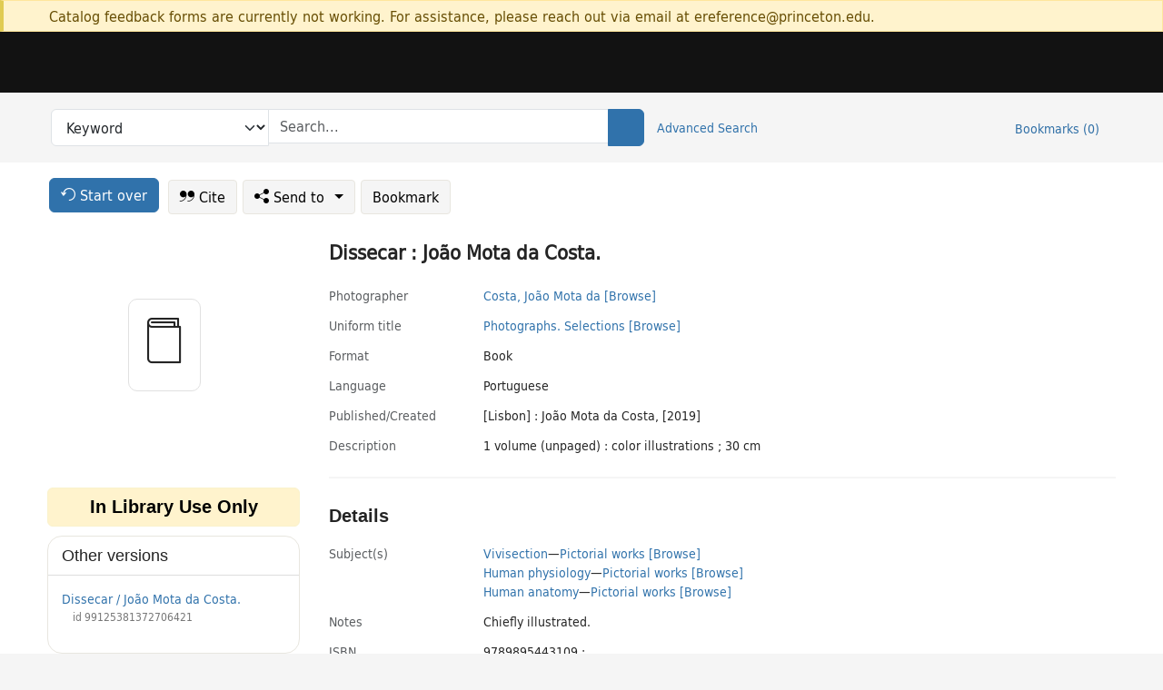

--- FILE ---
content_type: text/html; charset=utf-8
request_url: https://catalog.princeton.edu/catalog/SCSB-14068119
body_size: 6642
content:
<!DOCTYPE html>
<html lang="en" class="no-js">
  <head>
    <meta charset="utf-8">
    <meta http-equiv="Content-Type" content="text/html; charset=utf-8">

    <!-- Mobile viewport optimization h5bp.com/ad -->
    <meta name="HandheldFriendly" content="True">
    <meta name="viewport" content="width=device-width,initial-scale=1.0">

    <!-- OpenGraph metadata when sharing links, e.g., on FB -->
    <meta property="og:title" content="Dissecar : João Mota da Costa. - Princeton University Library Catalog" />

    <title>Dissecar : João Mota da Costa. - Princeton University Library Catalog</title>
    <link href="https://catalog.princeton.edu/catalog/opensearch.xml" title="Princeton University Library Catalog" type="application/opensearchdescription+xml" rel="search" />
    <link rel="icon" type="image/x-icon" href="/assets/favicon-d278d313ce27645290d60126dc43dc8f0e84a9ba48f4efce479d6f0658b6bf75.ico" />
    <link rel="stylesheet" href="/assets/application-6b0212c7ffd32d63e4746cf22d523da06a8b583acfadc82ed9c5b89009101fa2.css" media="screen" />
    <link rel="stylesheet" href="/assets/print-dab7197237f1eb28d6fec055fc9ab977543de68f256d5beae619e343a34441e0.css" media="print" />
    <link href="https://maxcdn.bootstrapcdn.com/font-awesome/4.6.3/css/font-awesome.min.css" rel="stylesheet" integrity="sha384-T8Gy5hrqNKT+hzMclPo118YTQO6cYprQmhrYwIiQ/3axmI1hQomh7Ud2hPOy8SP1" crossorigin="anonymous">
      <script src="/assets/application-fd258bb6321322d6dda9f4d842b0e438442b09046cafaed6563dcdb30fb8a804.js"></script>
      <script src="/vite/assets/application-C8iOMq4W.js" crossorigin="anonymous" type="module"></script><link rel="modulepreload" href="/vite/assets/lux_import-Z5AAuZcI.js" as="script" crossorigin="anonymous"><link rel="stylesheet" href="/vite/assets/lux_import-BmoZCljH.css" media="screen" />
    <script>window.Global = {"graphql":{"uri":"https://figgy.princeton.edu/graphql"},"figgy":{"url":"https://figgy.princeton.edu"}}</script>
    
    <script src="https://cdnjs.cloudflare.com/ajax/libs/mathjax/2.7.2/MathJax.js?config=TeX-MML-AM_CHTML" async="async"></script>
    <script src="https://www.google.com/books/jsapi.js" defer="defer"></script>
    <meta name="csrf-param" content="authenticity_token" />
<meta name="csrf-token" content="N3MZP_GK_P6K7BeQ3YBAavUIlm_ZnMFaNpFxs64wt0hEgNTJVtBvFM_SrM4EeLfqYCf8dJHPf99jmD8Tvymg5g" />
    <link rel="alternate" title="xml" type="application/xml" href="https://catalog.princeton.edu/catalog/SCSB-14068119.xml" />
<link rel="alternate" title="dc_xml" type="text/xml" href="https://catalog.princeton.edu/catalog/SCSB-14068119.dc_xml" />
<link rel="alternate" title="oai_dc_xml" type="text/xml" href="https://catalog.princeton.edu/catalog/SCSB-14068119.oai_dc_xml" />
<link rel="alternate" title="rdf_dc" type="text/xml" href="https://catalog.princeton.edu/catalog/SCSB-14068119.rdf_dc" />
<link rel="alternate" title="ris" type="application/x-research-info-systems" href="https://catalog.princeton.edu/catalog/SCSB-14068119.ris" />
<link rel="alternate" title="mendeley" type="application/x-research-info-systems" href="https://catalog.princeton.edu/catalog/SCSB-14068119.mendeley" />
<link rel="alternate" title="jsonld" type="application/ld+json" href="https://catalog.princeton.edu/catalog/SCSB-14068119.jsonld" />
<link rel="alternate" title="mla" type="text/html" href="https://catalog.princeton.edu/catalog/SCSB-14068119.mla" />
<link rel="alternate" title="apa" type="text/html" href="https://catalog.princeton.edu/catalog/SCSB-14068119.apa" />
<link rel="alternate" title="chicago_author_date" type="text/html" href="https://catalog.princeton.edu/catalog/SCSB-14068119.chicago_author_date" />
<link rel="alternate" title="chicago_notes_bibliography" type="text/html" href="https://catalog.princeton.edu/catalog/SCSB-14068119.chicago_notes_bibliography" />
    <!-- Google Tag Manager -->
<script>(function(w,d,s,l,i){w[l]=w[l]||[];w[l].push({'gtm.start':new Date().getTime(),event:'gtm.js'});var f=d.getElementsByTagName(s)[0],j=d.createElement(s),dl=l!='dataLayer'?'&l='+l:'';j.async=true;j.src='https://www.googletagmanager.com/gtm.js?id='+i+dl;f.parentNode.insertBefore(j,f);})(window,document,'script','dataLayer','GTM-W8GV6VVT');</script>
<!-- End Google Tag Manager -->

  </head>

  <body class="blacklight-catalog blacklight-catalog-show"
        data-bibdata-base-url="https://bibdata.princeton.edu" >
  <nav id="skip-link" role="navigation" aria-label="Skip links">
    <!-- Google Tag Manager (noscript) -->
<noscript><iframe aria-hidden='true' src="https://www.googletagmanager.com/ns.html?id=GTM-W8GV6VVT" height="0" width="0" style="display:none;visibility:hidden"></iframe></noscript>
<!-- End Google Tag Manager (noscript) -->

      <a class="element-invisible element-focusable rounded-bottom py-2 px-3" data-turbolinks="false" href="#search_field">Skip to search</a>
    <a class="element-invisible element-focusable rounded-bottom py-2 px-3" data-turbolinks="false" href="#main-container">Skip to main content</a>
    
  </nav>
    <div class="col-12 alert alert-warning announcement">
    <div class="container">
      <p>
      Catalog feedback forms are currently not working. For assistance, please reach out via email at ereference@princeton.edu.
      </p>
    </div>
  </div>

<header class="lux">
  <div class="pul_header">
      <orangelight-header bookmarks="0" :logged-in="false"></orangelight-header>
  </div>

    <div class="header__secondary">
      <nav class="container" aria-label='Search'>
        <div class="row">
          <div id="search-navbar" class="search-navbar navbar" role="search">
            <form class="search-query-form" action="https://catalog.princeton.edu/catalog" accept-charset="UTF-8" method="get">
  
    <label class="visually-hidden" for="search_field">Search in</label>
  <div class="input-group">
    

        <select id="search_field" aria-label="Targeted search options" class="form-select search-field" name="search_field"><option data-placeholder="Search..." value="all_fields">Keyword</option>
<option data-placeholder="Search..." value="title">Title (keyword)</option>
<option data-placeholder="Search..." value="author">Author (keyword)</option>
<option data-placeholder="Search..." value="subject">Subject (keyword)</option>
<option data-placeholder="Search..." value="left_anchor">Title starts with</option>
<option data-placeholder="Search..." value="browse_subject">Subject (browse)</option>
<option data-placeholder="Search..." value="browse_name">Author (browse)</option>
<option data-placeholder="Last name, first name. Title" value="name_title">Author (sorted by title)</option>
<option data-placeholder="e.g. P19.737.3" value="browse_cn">Call number (browse)</option></select>

    <label class="visually-hidden" for="q">search for</label>
      <span class="search-input">
            <input placeholder="Search..." class="search_q q form-control rounded-0" aria-label="search for" id="q" type="search" name="q" />
      </span>

    
        <button type="submit" class="btn btn-primary search-btn" id="search">
          <span class="submit-search-text visually-hidden">Search</span>
          <span class="lux">
            <lux-icon-base icon-name="search">
              <lux-icon-search class="lux-icon lux-icon-search" aria-hidden="true"></lux-icon-search>
            </lux-icon-base>
          </span>
        </button>
  </div>
</form>

            <ul class="search-options">
              <li>
                <a class="advanced_search" href="/advanced">Advanced Search</a>
              </li>
            </ul>
            <div class="user-utils">
  <ul class="nav justify-content-end">
    
      <li class="nav-item"><a id="bookmarks_nav" class="nav-link" href="/bookmarks">
  Bookmarks
  <span class="bookmarks-parens">
    (<span class="bookmarks-count" data-role='bookmark-counter'>0</span>)
  </span>
</a></li>
  </ul>
</div>

          </div>
        <div>
      </nav>
    </div>
</header>


  <dialog id="blacklight-modal" class="modal" data-turbo="false">
  <div class="modal-dialog modal-lg">
    <div class="modal-content">
    </div>
  </div>
</dialog>
 <!-- only render if page is using modal -->

  <main id="main-container" tabindex="-1">
    <div class="container">

      <h1 class="visually-hidden application-heading">Princeton University Library Catalog</h1>

      <div class="row">
  <div class="col-md-12">
    <div id="main-flashes" class="">
      <div class="flash_messages">
  <div class="container">
      
      
      
      
  </div>
</div>

    </div>
  </div>
</div>


      <div class="row">
          <div class="row">
  <div class='pagination-search-widgets'>
    <div class="col-xs px-1">
      <div class="button--start-over">
        <a class="catalog_startOverLink btn btn-primary" id="startOverLink" href="/"><span class="icon-refresh" aria-hidden="true"></span> <span>Start over</span></a>
      </div>
    </div>
    <div class="search-widgets col-xs">
  <ul class="navbar navbar-nav">
      <li>
        <a id="citeLink" data-blacklight-modal="trigger" class="btn btn-default" href="/catalog/SCSB-14068119/citation"><span class="icon-cite" aria-hidden="true"></span> Cite</a>
      </li>
    <li class="dropdown">
      <button class="btn btn-outline-primary dropdown-toggle" data-bs-toggle="dropdown"><span class="icon-share" aria-hidden="true"></span> Send <span class="d-none d-lg-inline">to <span class="caret"></span></span></button>
      <ul class="dropdown-menu position-absolute">
        <li class="sms">
          <a id="smsLink" data-blacklight-modal="trigger" class="icon-mobile dropdown-item" rel="nofollow" href="/catalog/SCSB-14068119/sms">SMS</a>
        </li>
        <li class="email">
          <a id="emailLink" data-blacklight-modal="trigger" class="icon-email dropdown-item" rel="nofollow" href="/catalog/SCSB-14068119/email">Email</a>
        </li>
        <li class="print">
          <a href="javascript:if(window.print)window.print()" class="dropdown-item"><span class="icon-print" aria-hidden="true"></span>Printer</a>
        </li>
      </ul>
    </li>
    <li>
      <form data-doc-id="SCSB-14068119" data-present="In Bookmarks" data-absent="Bookmark" data-inprogress="Saving..." action="/bookmarks/SCSB-14068119" accept-charset="UTF-8" method="post"><input type="hidden" name="_method" value="put" autocomplete="off" /><input type="hidden" name="authenticity_token" value="WTGyzg3YMBED5WdzVBtAjN0pRAKOP7gbyE4M7BaVGkbMnPxkSu9HwiY1AWd23Zlqs-wFlFG4q0nsRN7HTiMi7A" autocomplete="off" />
  <button name="button" type="submit" id="bookmark_toggle_scsb-14068119" class="btn btn-btn-outline-secondary bookmark-button">Bookmark</button>
</form>
    </li>
  </ul>
</div>

  </div>  
</div>

<div id="main-content" class="col-12 main-content" data-host-id="">
  <div id="sidebar" class="blacklight-book">
      
  <div class="document-thumbnail" data-isbn="[&quot;9789895443109&quot;]" data-oclc="[&quot;1240777373&quot;]" data-bib-id="SCSB-14068119"><div class="default"></div></div>





      <div class="restrictions--panel alert alert-warning">
    <ul class="restrictions-list item-list">
        <li>In Library Use Only</li>
    </ul>
  </div>

  </div>
  <div id="content" class="content">
    
<div class="col-12 header-row">
    <h1 itemprop="name" lang="pt">Dissecar : João Mota da Costa.</h1>
</div>

    <dl class="dl-horizontal  dl-invert top-fields">
        <dt class="blacklight-author_display">Photographer</dt>
        <dd class="blacklight-author_display"><a class="search-name" data-original-title="Search: Costa, João Mota da" href="/?f[author_s][]=Costa%2C+Joa%CC%83o+Mota+da">Costa, João Mota da</a> <a class="browse-name" data-original-title="Browse: Costa, João Mota da" dir="ltr" href="/browse/names?q=Costa%2C+Joa%CC%83o+Mota+da">[Browse]</a></dd>
        <dt class="blacklight-name_uniform_title_1display col-md-3">    Uniform title
</dt>
  <dd class="col-md-9 blacklight-name_uniform_title_1display">    <div dir="ltr"><a class="search-name-title" data-original-title="Search: Costa, João Mota da. Photographs" href="/?f[name_title_browse_s][]=Costa%2C+Joa%CC%83o+Mota+da.+Photographs">Photographs.</a><span> </span><a class="search-name-title" data-original-title="Search: Costa, João Mota da. Photographs. Selections" href="/?f[name_title_browse_s][]=Costa%2C+Joa%CC%83o+Mota+da.+Photographs.+Selections">Selections</a><span> </span><a class="browse-name-title" data-original-title="Browse: Costa, João Mota da. Photographs. Selections" dir="ltr" href="/browse/name_titles?q=Costa%2C+Joa%CC%83o+Mota+da.+Photographs.+Selections">[Browse]</a></div>
</dd>

        <dt class="blacklight-format col-md-3">    Format
</dt>
  <dd class="col-md-9 blacklight-format">    Book
</dd>

        <dt class="blacklight-language_name_display col-md-3">    Language
</dt>
  <dd class="col-md-9 blacklight-language_name_display">    Portuguese
</dd>

        <dt class="blacklight-pub_created_display col-md-3">    Published/​Created
</dt>
  <dd class="col-md-9 blacklight-pub_created_display">    [Lisbon] : João Mota da Costa, [2019]
</dd>

        <dt class="blacklight-description_display col-md-3">    Description
</dt>
  <dd class="col-md-9 blacklight-description_display">    1 volume (unpaged) : color illustrations ; 30 cm
</dd>

</dl>

    <script>
      let libcalScript = document.createElement('script');
      libcalScript.type = 'text/javascript';
      libcalScript.src = 'https://libcal.princeton.edu/libmaps/blacklight';
      document.head.appendChild(libcalScript);
      function addStyle(styleString) {
        const style = document.createElement('style');
        style.textContent = styleString;
        document.head.append(style);
      }

      addStyle(`
          .springy-icon { display: none !important; }
          a.springy-button {
             font-size: 14px !important;
            }
  .springy-button-div {
      margin-left: 1.25em !important;
  }
  @media screen and (max-width: 480px) {
   .springy-button-div {
      margin-left: 0 !important;
    }
  }
  .springy-button {
    height:auto !important;
    cursor:pointer !important;
    display:inline-block !important;
    white-space:nowrap !important;
    margin:0 0 0px 0px !important;
    padding:.25rem .5rem !important;
    text-shadow:none !important;
    font-size:1rem !important;
    font-weight:bold !important;
    color:#3072AB !important;
    border-radius:3px !important;
    border-color: #3072AB !important;
    border-radius: 0.25rem !important;
    border-width: 1.5px !important;
    background-color: white !important;
    border-style: solid !important;
    line-height: inherit !important;
}

.springy-button:hover {
    background: #F5F9FF !important;
    color: #23578B !important;
}

.springy-button:active{
    background-color: #255783 !important;
    border-color: #225179 !important;
}
.springy-button:focus{
    color: #ffffff !important;
    background-color: #285e8d !important;
    border-color: #255783 !important;
    box-shadow: 0 0 0 0.2rem rgba(79, 135, 184, 0.5) !important;
}

      `);

    </script>
    
<div id="document" class="document blacklight-book" itemscope  itemtype="http://schema.org/Thing" data-location="[&quot;scsbcul&quot;, &quot;ReCAP&quot;]">
  <div id="doc_scsb-14068119">
      <span vocab="http://id.loc.gov/vocabulary/identifiers/">
    <meta property="isbn" itemprop="isbn" content="9789895443109" />
    <meta property="http://purl.org/library/oclcnum" content="1240777373" />
</span>

      <h2>Details</h2>
<dl class="dl-horizontal  dl-invert document-details">
        <dt class="blacklight-lc_subject_display col-md-3">    Subject(s)
</dt>
  <dd class="col-md-9 blacklight-lc_subject_display">    <ul><li dir="ltr"><a class="search-subject" data-original-title="Search: Vivisection" href="/?f[lc_subject_facet][]=Vivisection">Vivisection</a><span class="subject-level">—</span><a class="search-subject" data-original-title="Search: Vivisection—Pictorial works" href="/?f[lc_subject_facet][]=Vivisection%E2%80%94Pictorial+works">Pictorial works</a> <a class="browse-subject" data-original-title="Browse: Vivisection—Pictorial works" aria-label="Browse: Vivisection—Pictorial works" dir="ltr" href="/browse/subjects?q=Vivisection%E2%80%94Pictorial+works&amp;vocab=lc_subject_facet">[Browse]</a></li><li dir="ltr"><a class="search-subject" data-original-title="Search: Human physiology" href="/?f[lc_subject_facet][]=Human+physiology">Human physiology</a><span class="subject-level">—</span><a class="search-subject" data-original-title="Search: Human physiology—Pictorial works" href="/?f[lc_subject_facet][]=Human+physiology%E2%80%94Pictorial+works">Pictorial works</a> <a class="browse-subject" data-original-title="Browse: Human physiology—Pictorial works" aria-label="Browse: Human physiology—Pictorial works" dir="ltr" href="/browse/subjects?q=Human+physiology%E2%80%94Pictorial+works&amp;vocab=lc_subject_facet">[Browse]</a></li><li dir="ltr"><a class="search-subject" data-original-title="Search: Human anatomy" href="/?f[lc_subject_facet][]=Human+anatomy">Human anatomy</a><span class="subject-level">—</span><a class="search-subject" data-original-title="Search: Human anatomy—Pictorial works" href="/?f[lc_subject_facet][]=Human+anatomy%E2%80%94Pictorial+works">Pictorial works</a> <a class="browse-subject" data-original-title="Browse: Human anatomy—Pictorial works" aria-label="Browse: Human anatomy—Pictorial works" dir="ltr" href="/browse/subjects?q=Human+anatomy%E2%80%94Pictorial+works&amp;vocab=lc_subject_facet">[Browse]</a></li></ul>
</dd>

        <dt class="blacklight-notes_display col-md-3">    Notes
</dt>
  <dd class="col-md-9 blacklight-notes_display">    Chiefly illustrated.
</dd>

        <dt class="blacklight-isbn_display col-md-3">    ISBN
</dt>
  <dd class="col-md-9 blacklight-isbn_display">    9789895443109 :
</dd>

        <dt class="blacklight-oclc_s col-md-3">    OCLC
</dt>
  <dd class="col-md-9 blacklight-oclc_s">    1240777373
</dd>

        <dt class="blacklight-recap_notes_display col-md-3">    RCP
</dt>
  <dd class="col-md-9 blacklight-recap_notes_display">    C - S
</dd>

  <dt>Statement on responsible collection description</dt>
<dd>Princeton University Library aims to describe library materials in a manner that is respectful to the individuals and communities who create, use, and are represented in the collections we manage. <a href="https://library.princeton.edu/about/responsible-collection-description" target="_blank"
   aria-label="Read more about Statement responsible collection description (opens in new tab)">Read more...</a></dd>

</dl>

  </div>
</div>

<!-- COinS, for Zotero among others. -->
<span class="Z3988" aria-hidden='true' title="url_ver=Z39.88-2004&amp;url_ctx_fmt=info%3Aofi%2Ffmt%3Akev%3Amtx%3Actx&amp;ctx_ver=Z39.88-2004&amp;ctx_tim=2026-01-27T06%3A45%3A18%2B00%3A00&amp;ctx_id=&amp;ctx_enc=info%3Aofi%2Fenc%3AUTF-8&amp;rft.genre=book&amp;rft.au=Costa%2C+Joa%CC%83o+Mota+da&amp;rft.pub=Lisbon%3A+Joa%CC%83o+Mota+da+Costa&amp;rft.isbn=9789895443109&amp;rft.date=2019&amp;rft.title=Dissecar+%3A+Joa%CC%83o+Mota+da+Costa&amp;rft.btitle=Dissecar+%3A+Joa%CC%83o+Mota+da+Costa&amp;rft.oclc=1240777373&amp;rft_val_fmt=info%3Aofi%2Ffmt%3Akev%3Amtx%3Abook&amp;rft_id=https%3A%2F%2Fcatalog.princeton.edu%2Fcatalog%2FSCSB-14068119&amp;rft_id=info%3Aoclcnum%2F1240777373&amp;rfr_id=info%3Asid%2Fcatalog.princeton.edu%3Agenerator"></span>



    <div class="container-fluid need-help-container" role="region" aria-label="Need Help">
    <div class="row need-help-row">
        <div class="column col-md-4 col-sm-12">
            <div class="need-help-label">Need Help?</div>
        </div>
        <div class="column col-md-4 col-sm-12 need-help-links">
            <div class="row links-row">
                <a title="Ask a Question" class="ask-a-question" data-blacklight-modal="trigger" href="/ask_a_question?ask_a_question_form%5Bid%5D=SCSB-14068119&amp;ask_a_question_form%5Btitle%5D=Dissecar+%3A+Joa%CC%83o+Mota+da+Costa.">Ask a Question</a>
            </div>
            <div class="row links-row">
                <a title="Suggest a Correction" class="suggest-correction" data-blacklight-modal="trigger" href="/suggest_correction?suggest_correction_form%5Bid%5D=SCSB-14068119&amp;suggest_correction_form%5Btitle%5D=Dissecar+%3A+Joa%CC%83o+Mota+da+Costa.">Suggest a Correction</a>
            </div>
        </div>
    </div>
</div>

  </div>
  <div id="aside" class="blacklight-book">
    <h2 class="visually-hidden">Supplementary Information</h2>
      <div class="location--panel location--linked availability--other-versions">
    <div class="section-heading"><h3>Other versions</h3></div>
    <div class="section-content"><ul>
	    <li class="linked-block">
  <a href="https://catalog.princeton.edu/catalog/99125381372706421">Dissecar / João Mota da Costa.</a>
    <div class="linked-block-id"><span>
      id
    </span>
      <span>99125381372706421</span></div>
</li>

</ul></div>
  </div>

  </div>
</div>

      </div>

    </div>
    <div class="lux">
      <bookmark-login-dialog login-url="/users/sign_in?origin=%2Fcatalog%2FSCSB-14068119"></bookmark-login-dialog>
    </div>
  </main>
  <div class="pul_footer">
  <div class="container">
    <footer class="lux">
      <lux-library-footer></lux-library-footer>
    </footer>
  </div>
</div>

  <script>
    // Intentionally block DOM parsing until we have removed the no-js class,
    // to avoid layout shifts
    document.querySelector('html').classList.remove('no-js');
  </script>
  </body>
</html>
